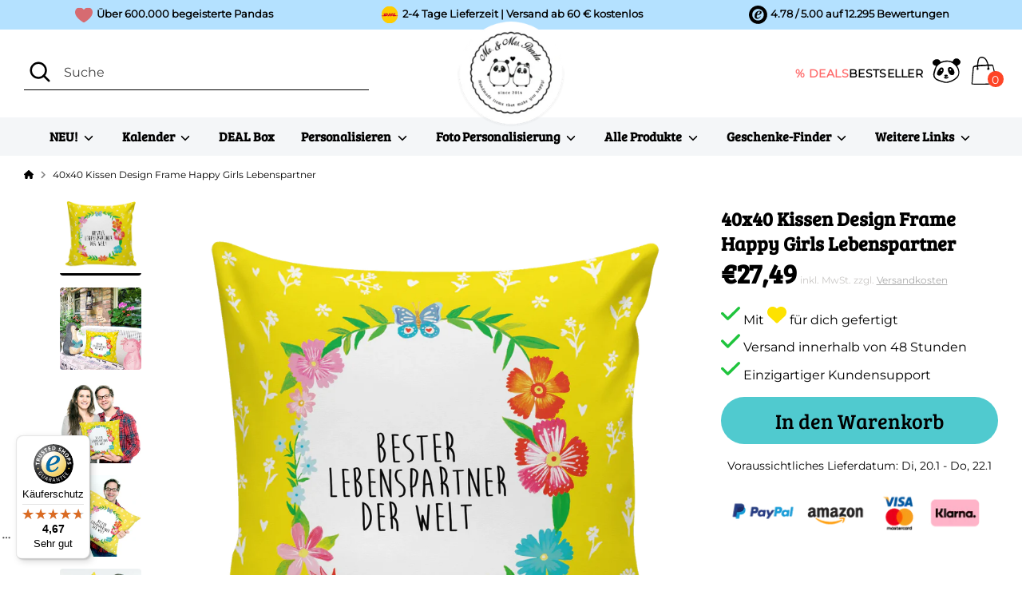

--- FILE ---
content_type: text/css
request_url: https://cdn.shopify.com/extensions/019ba2c8-c2ba-79a7-921f-cfd47285857a/panda-theme-app-302/assets/panda-shared.css
body_size: -375
content:
/**
 * Panda Shared Styles
 * Global styles shared across multiple theme blocks
 */

/* Utility Classes */
.hidden {
  display: none !important;
}

/* Shared Container Styles */
.panda-container {
  background-color: #f9f7f4;
  border: 1px solid #e5e1db;
  border-radius: 8px;
  padding: 24px;
  margin: 20px 0;
}

.panda-container h3 {
  margin: 0 0 16px 0;
  font-size: 16px;
  font-weight: 600;
  color: #333;
}

/* Shared Section Styles */
.panda-section {
  background-color: #fff;
  border: 2px solid #e5e1db;
  border-radius: 6px;
  padding: 16px;
  margin-bottom: 12px;
  transition: all 0.2s ease;
}

.panda-section:last-child {
  margin-bottom: 0;
}

.panda-section:hover {
  border-color: #d1ccc4;
  box-shadow: 0 2px 4px rgba(0, 0, 0, 0.05);
}

.panda-section--selected {
  border-color: #16a34a;
  background-color: #f0fdf4;
}

/* Mobile responsive */
@media (max-width: 640px) {
  .panda-container {
    padding: 16px;
  }

  .panda-container h3 {
    font-size: 14px;
  }

  .panda-section {
    padding: 12px;
  }
}


--- FILE ---
content_type: text/javascript
request_url: https://www.pandaliebe.de/cdn/shop/t/142/assets/navigation-injector.js?v=23621025733378141681721977419
body_size: 170
content:
class NavigationInjector{constructor(){this.navSelector="ul.site-nav",this.mobileNavSelector="ul.mobile-site-nav__menu",this.navItems=this.getNavItemsFromMetafield(),this.maxTopicsToShow=10}init(){console.log("Initializing navigation injector"),console.log(this.navItems),this.navItems&&this.navItems.TopicGroups&&this.navItems.TopicGroups.length>0?this.addSloganCreatorNavItems():console.warn("No navigation items found in metafield")}getNavItemsFromMetafield(){const dataElement=document.getElementById("generated_nav");if(dataElement)try{const navItems=JSON.parse(dataElement.textContent);return console.log("Parsed navigation items:",navItems),navItems}catch(error){return console.error("Error parsing navigation items:",error),null}return null}addSloganCreatorNavItems(){const parentElement=document.querySelector("ul.site-nav.site-nav--center > li.site-nav__item.site-nav__more-links.more-links.site-nav__item--has-dropdown.more-links--with-dropdown > div > div > ul");console.log(parentElement);const topicGroupsNavItem=document.createElement("li");topicGroupsNavItem.classList.add("site-nav__item","site-nav__item--has-dropdown","site-nav__item--smalldropdown");const topicGroupsNavItemLink=document.createElement("a");topicGroupsNavItemLink.href="#",topicGroupsNavItemLink.classList.add("site-nav__link"),topicGroupsNavItemLink.setAttribute("aria-haspopup","true"),topicGroupsNavItemLink.setAttribute("aria-expanded","false"),topicGroupsNavItemLink.textContent="Themengruppen";const iconSpan=document.createElement("span");iconSpan.classList.add("feather-icon","site-nav__icon");const iconSvg=document.createElement("svg");iconSvg.setAttribute("aria-hidden","true"),iconSvg.setAttribute("focusable","false"),iconSvg.setAttribute("role","presentation"),iconSvg.classList.add("icon","feather-icon","feather-chevron-down"),iconSvg.setAttribute("viewBox","0 0 24 24");const iconPath=document.createElement("path");iconPath.setAttribute("d","M6 9l6 6 6-6"),iconSvg.appendChild(iconPath),iconSpan.appendChild(iconSvg),topicGroupsNavItemLink.appendChild(iconSpan);const megaDropdownDiv=document.createElement("div");megaDropdownDiv.classList.add("site-nav__dropdown","js-mobile-menu-dropdown","mega-dropdown","container");const pageWidthDiv=document.createElement("div");pageWidthDiv.classList.add("page-width");const ulContainer=document.createElement("ul");ulContainer.classList.add("mega-dropdown__container","grid","grid--uniform"),this.navItems.TopicGroups.forEach(group=>{const liItem=document.createElement("li");liItem.classList.add("mega-dropdown__item","grid__item","one-fifth");const groupLink=document.createElement("a");groupLink.href=`/collections/${group.Handle}`,groupLink.classList.add("site-nav__link","site-nav__dropdown-heading"),groupLink.textContent=group.Name;const submenuDiv=document.createElement("div");submenuDiv.classList.add("site-nav__submenu");const submenuUl=document.createElement("ul");submenuUl.classList.add("site-nav__submenu-container"),group.Topics.forEach((topic,tIndex)=>{if(tIndex>=this.maxTopicsToShow)return;const subItem=document.createElement("li");subItem.classList.add("mega-dropdown__subitem");const subLink=document.createElement("a");subLink.href=`/collections/${topic.Handle}`,subLink.classList.add("site-nav__link","site-nav__dropdown-link"),subLink.textContent=topic.Name,subItem.appendChild(subLink),submenuUl.appendChild(subItem)}),submenuDiv.appendChild(submenuUl),liItem.appendChild(groupLink),liItem.appendChild(submenuDiv),ulContainer.appendChild(liItem)}),pageWidthDiv.appendChild(ulContainer),megaDropdownDiv.appendChild(pageWidthDiv),topicGroupsNavItem.appendChild(topicGroupsNavItemLink),topicGroupsNavItem.appendChild(megaDropdownDiv),parentElement.appendChild(topicGroupsNavItem)}}
//# sourceMappingURL=/cdn/shop/t/142/assets/navigation-injector.js.map?v=23621025733378141681721977419


--- FILE ---
content_type: text/javascript
request_url: https://www.pandaliebe.de/cdn/shop/t/142/assets/panda-scripts.js?v=8857669696901455041764757104
body_size: 505
content:
document.addEventListener("DOMContentLoaded",function(){const isMobile=helper.isMobile();productPage.init(isMobile),collectionPage.init(),pandaPrivacyBanner.init()});const productPage={init:function(isMobile){$(".template-product").length>0&&this.addEventListeners()},enableStickyButton:function(){const cartButton=$(".btn-add-to-cart"),stickyCartButton=cartButton.clone();stickyCartButton.addClass("animate-bottom"),stickyCartButton.addClass("stickyCartButton"),$(".ajax-product-form").append(stickyCartButton),$(window).scroll(function(){const top_of_element=cartButton.offset().top,bottom_of_element=cartButton.offset().top+cartButton.outerHeight(),bottom_of_screen=$(window).scrollTop()+$(window).innerHeight(),top_of_screen=$(window).scrollTop();bottom_of_screen>top_of_element&&top_of_screen<bottom_of_element?(stickyCartButton.hide(),stickyCartButton.attr("type","button"),cartButton.attr("type","submit")):(stickyCartButton.show(),stickyCartButton.attr("type","submit"),cartButton.attr("type","button"))})},addEventListeners:function(){$(document).on("cartUpdated",async function(e,cartContent){const currentCartValue=await theme.PandaCart.getCurrentCartValue(cartContent),currentText=await theme.PandaCart.getShippingCostText(currentCartValue);$(".ShippingText").text(currentText)}),$(window).on("cc-variant-updated",function(e,opts){console.log("[Variant Title] Event triggered",opts);let variantMetafields={};try{const metafieldsJson=document.getElementById("VariantMetafieldsJson");metafieldsJson&&(variantMetafields=JSON.parse(metafieldsJson.textContent),console.log("[Variant Title] Loaded metafields:",variantMetafields))}catch(error){console.error("[Variant Title] Error parsing variant metafields:",error)}const allVariantOptions=[3];for(const variant of opts.product.variants)for(let i=0;i<variant.options.length;i+=1)allVariantOptions[i]&&allVariantOptions[i].length>0||(allVariantOptions[i]=[]),allVariantOptions[i].includes(variant.options[i])||allVariantOptions[i].push(variant.options[i]);const options=opts.variant.options,variantId=opts.variant.id,variantMeta=variantMetafields[variantId]||{};console.log("[Variant Title] Variant ID:",variantId),console.log("[Variant Title] Variant meta:",variantMeta),console.log("[Variant Title] Product options:",opts.product.options);let titlePrefix="";for(let i=0;i<options.length;i+=1)if(allVariantOptions[i].length>1){const optionName=opts.product.options[i];let optionValue=options[i];console.log("[Variant Title] Processing option:",optionName,"=",optionValue),optionName==="Modell"&&variantMeta.model_title_part?(optionValue=variantMeta.model_title_part,console.log("[Variant Title] Using model_title_part:",optionValue)):optionName==="Gr\xF6\xDFe"&&variantMeta.size_title_part&&(optionValue=variantMeta.size_title_part,console.log("[Variant Title] Using size_title_part:",optionValue)),titlePrefix+=" - "+optionValue}console.log("[Variant Title] Final title prefix:",titlePrefix),$(".variant-product-title").html(titlePrefix)})}},collectionPage={init:function(){$(".template-collection").length>0&&this.addEventListeners()},addEventListeners:function(){$(document).on("filterChanged",async function(e,filterSearchParams){const selectedFilters=$(".p-selected-filters"),filters=[],parsed=new URLSearchParams(filterSearchParams);for(let parsedFilter of parsed){if(!parsedFilter[0].startsWith("filter.p"))continue;let filterValue=parsedFilter[1];filters.push("<span>"+filterValue+" </span>")}if(selectedFilters.empty(),filters.length<3)for(const filter of filters)selectedFilters.append(filter)})}},pandaPrivacyBanner={init:function(){},trackingDeclined:function(){const privacyCookie=$.cookie("_tracking_consent");if(!privacyCookie)return!1;const privacyCookieParsed=JSON.parse(privacyCookie);return!(privacyCookieParsed.con.CMP.a==="1"||privacyCookieParsed.con.CMP.a===1)}},helper={isMobile:function(){return window.matchMedia("only screen and (max-width: 768px)").matches}};
//# sourceMappingURL=/cdn/shop/t/142/assets/panda-scripts.js.map?v=8857669696901455041764757104


--- FILE ---
content_type: text/javascript
request_url: https://widgets.trustedshops.com/js/XB71FABAF8D68A4A0149D99D15D9796CA.js
body_size: 1423
content:
((e,t)=>{const a={shopInfo:{tsId:"XB71FABAF8D68A4A0149D99D15D9796CA",name:"pandaliebe.de",url:"www.pandaliebe.de",language:"de",targetMarket:"DEU",ratingVariant:"WIDGET",eTrustedIds:{accountId:"acc-8dd811a7-df87-4ebe-9deb-7aedea5940a0",channelId:"chl-d4480999-64da-4ce7-9c73-e3a8988c648b"},buyerProtection:{certificateType:"CLASSIC",certificateState:"PRODUCTION",mainProtectionCurrency:"EUR",classicProtectionAmount:100,maxProtectionDuration:30,plusProtectionAmount:2e4,basicProtectionAmount:100,firstCertified:"2017-04-10 00:00:00"},reviewSystem:{rating:{averageRating:4.67,averageRatingCount:416,overallRatingCount:12709,distribution:{oneStar:14,twoStars:7,threeStars:14,fourStars:33,fiveStars:348}},reviews:[{average:5,buyerStatement:"♥️ Das kuscheligste Handtuch, das ich je hatte! Ich liebe auch vor allem das wunderschöne Muster und die sehr gute Qualität!",rawChangeDate:"2025-09-13T10:47:20.000Z",changeDate:"13.9.2025"},{average:4,buyerStatement:"Gut",rawChangeDate:"2025-08-25T10:39:00.000Z",changeDate:"25.8.2025"},{average:5,buyerStatement:"Wunderschöne Geschenke für meine Freundinnen! Jederzeit wieder.",rawChangeDate:"2025-08-25T10:38:45.000Z",changeDate:"25.8.2025"}]},features:["GUARANTEE_RECOG_CLASSIC_INTEGRATION","SHOP_CONSUMER_MEMBERSHIP","REVIEWS_AUTO_COLLECTION","DISABLE_REVIEWREQUEST_SENDING","MARS_EVENTS","MARS_REVIEWS","MARS_PUBLIC_QUESTIONNAIRE","MARS_QUESTIONNAIRE"],consentManagementType:"OFF",urls:{profileUrl:"https://www.trustedshops.de/bewertung/info_XB71FABAF8D68A4A0149D99D15D9796CA.html",profileUrlLegalSection:"https://www.trustedshops.de/bewertung/info_XB71FABAF8D68A4A0149D99D15D9796CA.html#legal-info",reviewLegalUrl:"https://help.etrusted.com/hc/de/articles/23970864566162"},contractStartDate:"2016-09-19 00:00:00",shopkeeper:{name:"librics GmbH & Co. KG",street:"Göttinger Chaussee 115",country:"DE",city:"Hannover",zip:"30459"},displayVariant:"full",variant:"full",twoLetterCountryCode:"DE"},"process.env":{STAGE:"prod"},externalConfig:{trustbadgeScriptUrl:"https://widgets.trustedshops.com/assets/trustbadge.js",cdnDomain:"widgets.trustedshops.com"},elementIdSuffix:"-98e3dadd90eb493088abdc5597a70810",buildTimestamp:"2026-01-18T05:19:34.272Z",buildStage:"prod"},r=a=>{const{trustbadgeScriptUrl:r}=a.externalConfig;let n=t.querySelector(`script[src="${r}"]`);n&&t.body.removeChild(n),n=t.createElement("script"),n.src=r,n.charset="utf-8",n.setAttribute("data-type","trustbadge-business-logic"),n.onerror=()=>{throw new Error(`The Trustbadge script could not be loaded from ${r}. Have you maybe selected an invalid TSID?`)},n.onload=()=>{e.trustbadge?.load(a)},t.body.appendChild(n)};"complete"===t.readyState?r(a):e.addEventListener("load",(()=>{r(a)}))})(window,document);

--- FILE ---
content_type: text/javascript
request_url: https://cdn.shopify.com/extensions/019ba2c8-c2ba-79a7-921f-cfd47285857a/panda-theme-app-302/assets/cross-selling-alpine.js
body_size: 8644
content:
/**
 * Cross-Selling - Alpine.js Component
 *
 * Intercepts Add-to-Cart, shows cross-selling dialog with recommendations,
 * allows multiple product selection, and adds all to cart.
 *
 * Pattern: Liquid-first, minimal JS, Alpine.js for reactivity.
 *
 * @requires Alpine.js 3.x
 * @requires PandaApi
 */

/* global Alpine, PandaLoader */

// Configuration Constants
const CROSS_SELLING_CONFIG = {
  API_WAIT_MAX_MS: 5000,           // Max time to wait for API availability
  API_WAIT_INTERVAL_MS: 100,       // Poll interval for API check
  LOADING_ESTIMATED_TIME_MS: 5000, // Estimated loading time for animation
  ERROR_TOAST_DURATION_MS: 8000,   // Error message display duration
  SUCCESS_TOAST_DURATION_MS: 5000, // Success message display duration
};

document.addEventListener('alpine:init', () => {
  Alpine.data('crossSelling', (blockId) => ({
    // ==========================================
    // Configuration (hydrated from Data Island)
    // ==========================================
    blockId: blockId,
    config: null,

    // ==========================================
    // Reactive State
    // ==========================================

    // Display Mode Control
    displayModeEnabled: true, // Flag to track if current display mode allows cross-selling

    // Dialog
    showDialog: false,
    isLoading: true,
    hasError: false,
    errorMessage: '',

    // Loading Animation
    progress: 0,
    loadingMessage: '',

    // Loader instance (PandaLoader)
    loader: null,

    // Recommendations
    dialogHeader: '',
    teaser: '',
    recommendations: [], // { shopifyProductId, shopifyVariantId, handle, product: null, selected: true }

    // Original product to add
    originalVariantId: null,
    originalQuantity: 1,
    originalProperties: {}, // Custom properties like CustomName, CustomPhoto, etc.
    originalProducttypeKey: null, // ProducttypeKey of the original product

    // Variant sync (continuously updated from theme)
    currentVariantId: null,
    variantSyncObserver: null,
    variantSyncListeners: [], // Store event listeners for cleanup

    // Cart
    isAddingToCart: false,

    // ==========================================
    // Event Tracking State
    // ==========================================
    dialogStartTime: null,
    hasTrackedDialogOpened: false,

    // ==========================================
    // Computed Properties
    // ==========================================

    get selectedCount() {
      return this.recommendations.filter(r => r.selected).length;
    },

    get selectedDisplayCount() {
      return 1 + this.selectedCount;
    },

    get hasRecommendations() {
      return this.recommendations.length > 0;
    },

    get primaryRecommendation() {
      return this.recommendations[0] || null;
    },

    get allProductsLoaded() {
      return this.recommendations.every(r => r.product !== null);
    },

    get mainProductTitle() {
      return this.config?.product?.title || '';
    },

    get mainProductImage() {
      return this.config?.originalProduct?.image || '';
    },

    get mainProductPrice() {
      if (this.config?.originalProduct?.price || this.config?.originalProduct?.price === 0) {
        return this.config.originalProduct.price;
      }

      return this.config?.product?.price || 0;
    },

    get totalPrice() {
      let total = 0;

      // Add original product price if we have it
      if (this.config?.originalProduct?.price) {
        total += this.config.originalProduct.price * this.originalQuantity;
      }

      // Add selected recommendations
      this.recommendations.forEach(rec => {
        if (rec.selected && rec.product) {
          const variant = rec.product.variants.find(v => v.id === rec.shopifyVariantId);
          if (variant) {
            total += variant.price;
          }
        }
      });

      return total;
    },

    // ==========================================
    // Event Tracking Helper
    // ==========================================

    /**
     * Check if dev mode is active (analytics disabled)
     * @returns {boolean}
     */
    isDevMode() {
      return document.cookie.includes('panda_dev=1');
    },

    publishCrossSellingEvent(eventName, data = {}) {
      // Check if analytics should be disabled (dev mode)
      if (this.isDevMode()) {
        return;
      }

      try {
        // Add timestamp and shop
        const eventData = {
          ...data,
          timestamp: new Date().toISOString(),
          shop: window.Shopify?.shop || 'unknown'
        };

        // Send to Storefront API (not pixel)
        this.sendTrackingEvent(eventName, eventData);
      } catch (error) {
        console.warn(`[Cross-Selling Tracking] Failed to publish ${eventName}:`, error);
      }
    },

    async sendTrackingEvent(eventName, data) {
      try {
        // Get the app URL from config
        const appUrl = this.config?.endpoints?.tracking || '/apps/panda-theme-app/api/track-cross-selling';
        
        const response = await fetch(appUrl, {
          method: 'POST',
          headers: {
            'Content-Type': 'application/json',
          },
          body: JSON.stringify({
            eventType: eventName,
            data: data
          })
        });

        if (!response.ok) {
          console.warn('[Cross-Selling Tracking] Tracking request failed:', response.status);
        }
      } catch (error) {
        console.warn('[Cross-Selling Tracking] Network error:', error);
        // Don't throw - tracking failures should not break functionality
      }
    },

    // ==========================================
    // Lifecycle
    // ==========================================

    init() {
      // Hydrate config from Data Island
      const configEl = document.getElementById(`cross-selling-config-${this.blockId}`);
      if (configEl) {
        try {
          this.config = JSON.parse(configEl.textContent);
        } catch (e) {
          console.error('[Cross-Selling] Failed to parse config:', e);
          return;
        }
      } else {
        console.error('[Cross-Selling] Config element not found for block:', this.blockId);
        return;
      }

      // Validate display mode and metafield requirements
      this.validateDisplayMode();

      // Setup variant synchronization with theme
      this.setupThemeVariantSync();

      // Intercept Add-to-Cart
      this.setupAddToCartInterception();
    },

    // ==========================================
    // Display Mode Validation
    // ==========================================

    /**
     * Validate if cross-selling should be displayed based on display mode
     * Handles shop_metafield mode by checking enabled producttypes
     * Sets displayModeEnabled flag to control whether dialog can be opened
     */
    validateDisplayMode() {
      const displayMode = this.config?.settings?.displayMode;
      
      // Default: all modes allowed unless proven otherwise
      this.displayModeEnabled = true;
      
      if (displayMode === 'shop_metafield') {
        const enabledProducttypesJson = this.config?.settings?.enabledProducttypesJson;
        // Use product.producttypeKey from Data Island (same source as before but cleaner)
        const currentProducttypeKey = this.config?.product?.producttypeKey;
        
        // If no enabledProducttypesJson (metafield missing/empty), disable
        if (!enabledProducttypesJson) {
           this.displayModeEnabled = false;
           return;
        }

        // If no current producttype key, disable
        if (!currentProducttypeKey) {
          this.displayModeEnabled = false;
          return;
        }
        
        // Parse and validate the enabled producttypes JSON
        const isEnabled = this.isProducttypeEnabled(enabledProducttypesJson, currentProducttypeKey);
        
        if (!isEnabled) {
          this.displayModeEnabled = false;
          return;
        }
      }
    },

    /**
     * Check if a producttype is enabled for cross-selling
     * Handles JSON parsing and case-insensitive comparison
     * 
     * @param {string} enabledProducttypesJson - JSON string with array of producttype objects
     * @param {string} currentProducttypeKey - Current product's producttype key (CamelCase)
     * @returns {boolean}
     */
    isProducttypeEnabled(enabledProducttypesJson, currentProducttypeKey) {
      if (!enabledProducttypesJson || !currentProducttypeKey) {
        return false;
      }
      
      try {
        // Parse JSON
        let producttypes = null;
        try {
          producttypes = JSON.parse(enabledProducttypesJson);
        } catch (parseError) {
          console.error('[Cross-Selling] Failed to parse producttypes JSON:', parseError);
          return false;
        }
        
        // Validate it's an array
        if (!Array.isArray(producttypes)) {
          return false;
        }
        
        // Search for matching producttype with CrossSellingEnabled = true (case-insensitive)
        const currentKeyLower = currentProducttypeKey.toLowerCase();
        
        const matchingProducttype = producttypes.find(pt => {
          const ptKeyLower = pt.ProducttypeKey?.toLowerCase();
          const isCrossSellingEnabled = pt.CrossSellingEnabled === true || 
                                       String(pt.CrossSellingEnabled).toLowerCase() === 'true';
          
          return ptKeyLower === currentKeyLower && isCrossSellingEnabled;
        });
        
        if (matchingProducttype) {
          return true;
        }
        
        return false;
        
      } catch (error) {
        console.error('[Cross-Selling] Error checking producttype:', error);
        return false;
      }
    },

    // ==========================================
    // Theme Variant Synchronization
    // ==========================================

    /**
     * Setup continuous variant sync with theme
     * Ensures currentVariantId is always up-to-date when user changes variant
     */
    setupThemeVariantSync() {
      // Initialize with default variant from config
      this.currentVariantId = this.config?.product?.selectedVariantId;

      // 1. Listen for theme variant change events (custom theme events)
      const themeEventHandler = (e) => {
        if (e.detail?.variant?.id) {
          this.currentVariantId = e.detail.variant.id;
        }
      };
      window.addEventListener('theme:variant-updated', themeEventHandler);
      this.variantSyncListeners.push({ target: window, event: 'theme:variant-updated', handler: themeEventHandler });

      // 2. Watch the hidden variant ID input with MutationObserver
      // This handles themes that update the hidden input without firing events
      const variantInput = document.querySelector('input[name="id"]');
      if (variantInput) {
        // Update immediately if input already has a value
        if (variantInput.value) {
          this.currentVariantId = variantInput.value;
        }

        // Create MutationObserver to watch for value changes
        this.variantSyncObserver = new MutationObserver((mutations) => {
          mutations.forEach((mutation) => {
            if (mutation.type === 'attributes' && mutation.attributeName === 'value') {
              const newValue = variantInput.value;
              if (newValue && newValue !== this.currentVariantId) {
                this.currentVariantId = newValue;
              }
            }
          });
        });

        // Start observing the variant input for attribute changes
        this.variantSyncObserver.observe(variantInput, {
          attributes: true,
          attributeFilter: ['value']
        });

        // 3. Also watch for input value changes via 'input' and 'change' events
        // Some themes update the value property directly without setting the attribute
        const handleInputChange = () => {
          const newValue = variantInput.value;
          if (newValue && newValue !== this.currentVariantId) {
            this.currentVariantId = newValue;
          }
        };

        variantInput.addEventListener('input', handleInputChange);
        variantInput.addEventListener('change', handleInputChange);

        // Store listeners for cleanup
        this.variantSyncListeners.push({ target: variantInput, event: 'input', handler: handleInputChange });
        this.variantSyncListeners.push({ target: variantInput, event: 'change', handler: handleInputChange });
      } else {
        console.warn('[Cross-Selling] No variant input found, variant sync may not work correctly');
      }
    },

    /**
     * Cleanup method for Alpine.js destroy lifecycle
     * Removes all event listeners and stops the MutationObserver to prevent memory leaks
     */
    destroy() {
      // Disconnect MutationObserver
      if (this.variantSyncObserver) {
        this.variantSyncObserver.disconnect();
        this.variantSyncObserver = null;
      }

      // Remove all event listeners
      this.variantSyncListeners.forEach(({ target, event, handler }) => {
        target.removeEventListener(event, handler);
      });
      this.variantSyncListeners = [];

      // Stop any running loader
      if (this.loader) {
        this.loader.stop();
        this.loader = null;
      }

      // Restore body overflow if dialog is open
      if (this.showDialog) {
        document.body.style.overflow = '';
      }
    },

    // ==========================================
    // Add-to-Cart Interception
    // ==========================================

    setupAddToCartInterception() {
      const selector = this.config?.settings?.addToCartSelector;
      if (!selector) {
        console.warn('[Cross-Selling] No addToCartSelector configured');
        return;
      }

      // Find and intercept add-to-cart buttons/forms
      document.querySelectorAll(selector).forEach(element => {
        if (element.tagName === 'FORM') {
          element.addEventListener('submit', (e) => this.handleAddToCart(e));
        } else {
          element.addEventListener('click', (e) => this.handleAddToCart(e));
        }
      });
    },

    async handleAddToCart(event) {
      const producttypeKey = this.config?.product?.producttypeKey || '';
      if (producttypeKey.toLowerCase().startsWith('cu-') || producttypeKey.toLowerCase().startsWith('cufo-')) {
        return;
      }

      // Check if display mode validation allows showing the dialog
      // If disabled, we return early and let the event bubble up (theme handles it)
      if (!this.displayModeEnabled) {
        return; 
      }

      // Prevent original add-to-cart only if we show dialog
      event.preventDefault();
      event.stopPropagation();

      // Use the continuously-synced variant ID (not reading from DOM here!)
      // This ensures we always use the current variant, even if user changed it
      this.originalVariantId = this.currentVariantId || this.config?.product?.selectedVariantId;
      this.originalProducttypeKey = producttypeKey;

      // Get quantity and properties from form
      const form = event.target.closest('form') || document.querySelector('form[action*="/cart/add"]');
      if (form) {
        const quantityInput = form.querySelector('input[name="quantity"]');
        this.originalQuantity = parseInt(quantityInput?.value) || 1;
        this.originalProperties = this.extractFormProperties(form);
      } else {
        this.originalQuantity = 1;
        this.originalProperties = {};
      }

      // Open dialog and load recommendations
      await this.openDialog();
    },

    /**
     * Extract custom properties from form (properties[*] inputs)
     * This captures CustomName, CustomPhoto, and any other custom fields
     * Handles:
     * - Simple: properties[CustomName]
     * - Arrays: properties[items][]
     * - Nested: properties[details][name]
     */
    extractFormProperties(form) {
      const properties = {};

      // Get all inputs with properties[*] name pattern
      const propertyInputs = form.querySelectorAll('input[name^="properties["], textarea[name^="properties["], select[name^="properties["]');

      propertyInputs.forEach(input => {
        const name = input.name;
        const value = input.value;

        // Skip empty values
        if (!value || value.trim() === '') {
          return;
        }

        // Check for array notation: properties[key][]
        const arrayMatch = name.match(/^properties\[([^\]]+)\]\[\]$/);
        if (arrayMatch) {
          const propertyName = arrayMatch[1];
          // Initialize array if not exists
          if (!properties[propertyName]) {
            properties[propertyName] = [];
          }
          // Add value to array
          if (Array.isArray(properties[propertyName])) {
            properties[propertyName].push(value);
          }
          return;
        }

        // Check for nested notation: properties[key][subkey]
        const nestedMatch = name.match(/^properties\[([^\]]+)\]\[([^\]]+)\]$/);
        if (nestedMatch) {
          const propertyName = nestedMatch[1];
          const subKey = nestedMatch[2];
          // Initialize object if not exists
          if (!properties[propertyName] || typeof properties[propertyName] !== 'object') {
            properties[propertyName] = {};
          }
          properties[propertyName][subKey] = value;
          return;
        }

        // Simple notation: properties[key]
        const simpleMatch = name.match(/^properties\[([^\]]+)\]$/);
        if (simpleMatch) {
          const propertyName = simpleMatch[1];
          properties[propertyName] = value;
        }
      });

      // Convert nested objects/arrays to JSON strings for Shopify cart
      // Shopify only accepts string values for line item properties
      const flattenedProperties = {};
      for (const [key, value] of Object.entries(properties)) {
        if (typeof value === 'object') {
          flattenedProperties[key] = JSON.stringify(value);
        } else {
          flattenedProperties[key] = value;
        }
      }

      return flattenedProperties;
    },

    /**
     * Get properties that should be shared with cross-selling items
     * These are properties needed for order fulfillment (CustomName, CustomPhoto, ProductTitle)
     * Consistent with photo-text-control.js behavior
     */
    getSharedProperties() {
      const sharedKeys = ['CustomName', 'CustomPhoto', 'ProductTitle', '_custom_photo_original'];
      const sharedProperties = {};

      for (const key of sharedKeys) {
        if (this.originalProperties[key]) {
          sharedProperties[key] = this.originalProperties[key];
        }
      }

      return sharedProperties;
    },

    // ==========================================
    // Dialog Management
    // ==========================================

    async openDialog() {
      this.showDialog = true;
      this.isLoading = true;
      this.hasError = false;
      this.errorMessage = '';
      this.dialogHeader = this.config?.translations?.dialogTitle || '';
      this.recommendations = [];
      this.teaser = '';
      document.body.style.overflow = 'hidden';

      // Hide trustbadge container
      const trustbadgeContainer = document.querySelector('[id^="trustbadge-container-"]');
      if (trustbadgeContainer) {
        trustbadgeContainer.style.display = 'none';
      }

      // Track dialog opened (only once per session)
      if (!this.hasTrackedDialogOpened) {
        this.dialogStartTime = Date.now();
        this.publishCrossSellingEvent('DialogOpened', {
          originalVariantId: String(this.originalVariantId),
          originalProducttypeKey: this.originalProducttypeKey,
          originalQuantity: this.originalQuantity,
          hasCustomProperties: Object.keys(this.originalProperties).length > 0
        });
        this.hasTrackedDialogOpened = true;
      }

      // Start loading animation
      this.startLoadingAnimation();

      try {
        // Load recommendations from backend
        await this.loadRecommendations();

        // If no recommendations, add directly to cart
        if (!this.hasRecommendations) {
          this.stopLoadingAnimation();
          this.closeDialog();
          await this.addOriginalToCart();
          return;
        }

        // Load product details for each recommendation
        await this.loadProductDetails();

        // Stop loading animation
        this.stopLoadingAnimation();

        // Track recommendations shown
        this.publishCrossSellingEvent('RecommendationsShown', {
          originalVariantId: String(this.originalVariantId),
          originalProducttypeKey: this.originalProducttypeKey,
          recommendationCount: this.recommendations.length,
          teaser: this.teaser,
          loadDuration: Date.now() - this.dialogStartTime
        });

      } catch (error) {
        console.error('[Cross-Selling] Error loading recommendations:', error);
        this.stopLoadingAnimation();
        this.hasError = true;
        this.errorMessage = error.message || this.config?.translations?.loadError || 'Error loading recommendations';

        // If there's an error and we have no recommendations to show, close the dialog
        // This ensures body overflow is restored
        if (!this.hasRecommendations) {
          this.closeDialog();
          await this.addOriginalToCart();
          return;
        }
      } finally {
        this.isLoading = false;
      }
    },

    closeDialog() {
      // Track dialog closed
      const timeInDialog = this.dialogStartTime ? Date.now() - this.dialogStartTime : 0;
      this.publishCrossSellingEvent('DialogClosed', {
        originalVariantId: String(this.originalVariantId),
        originalProducttypeKey: this.originalProducttypeKey,
        selectedCount: this.selectedCount,
        totalRecommendations: this.recommendations.length,
        timeInDialog: timeInDialog,
        closedWithoutAction: true
      });

      this.showDialog = false;

      // Always restore body overflow, even if already restored
      // This ensures we don't leave the body locked under any circumstances
      document.body.style.overflow = '';

      // Show trustbadge container again
      const trustbadgeContainer = document.querySelector('[id^="trustbadge-container-"]');
      if (trustbadgeContainer) {
        trustbadgeContainer.style.display = '';
      }

      this.stopLoadingAnimation();

      // Reset error state
      this.hasError = false;
      this.errorMessage = '';
    },

    // ==========================================
    // Loading Animation (using PandaLoader)
    // ==========================================

    startLoadingAnimation() {
      // Clean up existing loader
      if (this.loader) {
        this.loader.stop();
      }

      // Get loading messages from config or use defaults
      const messages = this.config?.loadingMessages || PandaLoader.DEFAULT_MESSAGES;

      // Create new loader instance
      this.loader = new PandaLoader({
        messages: messages,
        estimatedTime: CROSS_SELLING_CONFIG.LOADING_ESTIMATED_TIME_MS,
        progressCap: 90,
        onProgressUpdate: (progress) => { this.progress = progress; },
        onMessageUpdate: (message) => { this.loadingMessage = message; }
      });

      this.loader.start();
    },

    stopLoadingAnimation() {
      if (this.loader) {
        this.loader.complete();
      }
    },

    // ==========================================
    // Data Loading
    // ==========================================

    async loadRecommendations() {
      const productId = this.config?.product?.id;
      if (!productId) {
        const errorMessage = this.config?.translations?.productIdNotFound || 'Product ID not found';
        throw new Error(errorMessage);
      }

      // Use captured variant ID from form, or fall back to config
      const variantId = this.originalVariantId || this.config?.product?.selectedVariantId;

      // Get variant metafield data if available
      const metafieldData = this.getVariantMetafieldData(variantId);

      const api = await this.getApi();
      const data = await api.getCrossSellingRecommendations(productId, variantId, metafieldData);

      // Validate response structure
      if (!data || typeof data !== 'object') {
        const errorMessage = this.config?.translations?.invalidResponse || 'Invalid response from server';
        throw new Error(errorMessage);
      }

      this.teaser = data.teaser || '';
      this.dialogHeader = data.dialogHeader || this.dialogHeader;

      // Validate products array
      if (!Array.isArray(data.products)) {
        console.warn('[Cross-Selling] Backend returned invalid products array, treating as empty');
        this.recommendations = [];
        return;
      }

      const recommendationProducts = data.products.slice(0, 1);

      this.recommendations = recommendationProducts.map(p => ({
        shopifyProductId: p.shopifyProductId,
        shopifyVariantId: p.shopifyVariantId,
        handle: p.handle,
        producttypeKey: p.producttypeKey,
        product: null, // Will be loaded
        selected: true // Pre-selected by default
      }));
    },

    /**
     * Get variant metafield data from config for the given variant ID
     * @param {string|number} variantId - Shopify variant ID
     * @returns {string|Object|null} - Metafield data or null
     */
    getVariantMetafieldData(variantId) {
      try {
        if (!variantId || !this.config?.product?.variants) {
          return null;
        }

        const variant = this.config.product.variants.find(v => v.id == variantId);
        if (!variant) {
          return null;
        }

        const metafieldData = variant.metafields?.variantMf?.crossSelling;
        if (!metafieldData) {
          return null;
        }

        return metafieldData;
      } catch (error) {
        console.error('[Cross-Selling] Error retrieving variant metafield:', error);
        return null;
      }
    },

    async loadProductDetails() {
      const api = await this.getApi();

      // Load all products in parallel
      const loadPromises = this.recommendations.map(async (rec, index) => {
        try {
          if (!rec.handle) {
            console.warn('[Cross-Selling] No handle for recommendation:', rec);
            return;
          }

          const product = await api.getProductByHandle(rec.handle);

          // Update recommendation with product data
          this.recommendations[index].product = product;

        } catch (error) {
          console.error('[Cross-Selling] Failed to load product:', rec.handle, error);
          // Remove failed recommendations
          this.recommendations[index].product = null;
        }
      });

      await Promise.all(loadPromises);

      // Filter out recommendations where product loading failed
      const successCount = this.recommendations.filter(r => r.product !== null).length;
      this.recommendations = this.recommendations.filter(r => r.product !== null);

      // If ALL products failed to load, throw error
      if (successCount === 0 && loadPromises.length > 0) {
        const errorMessage = this.config?.translations?.productDetailsLoadError || 'Product details could not be loaded. Please try again later.';
        throw new Error(errorMessage);
      }
    },

    // ==========================================
    // Product Selection
    // ==========================================

    toggleProduct(index) {
      if (this.recommendations[index]) {
        const wasSelected = this.recommendations[index].selected;
        this.recommendations[index].selected = !this.recommendations[index].selected;
        
        // Track product toggle
        this.publishCrossSellingEvent('ProductToggled', {
          originalVariantId: String(this.originalVariantId),
          originalProducttypeKey: this.originalProducttypeKey,
          recommendationIndex: index,
          recommendationVariantId: String(this.recommendations[index].shopifyVariantId),
          recommendationProducttypeKey: this.recommendations[index].producttypeKey,
          selected: this.recommendations[index].selected
        });
      }
    },

    selectAll() {
      this.recommendations.forEach(r => r.selected = true);
    },

    deselectAll() {
      this.recommendations.forEach(r => r.selected = false);
    },

    // ==========================================
    // Cart Operations
    // ==========================================

    async addOriginalToCart() {
      if (!this.originalVariantId) {
        console.error('[Cross-Selling] No original variant ID');
        return;
      }

      try {
        const item = {
          id: this.originalVariantId,
          quantity: this.originalQuantity
        };

        // Add properties if any exist
        if (Object.keys(this.originalProperties).length > 0) {
          item.properties = this.originalProperties;
        }

        const response = await fetch(window.Shopify.routes.root + 'cart/add.js', {
          method: 'POST',
          headers: { 'Content-Type': 'application/json' },
          body: JSON.stringify({
            items: [item]
          })
        });

        if (!response.ok) {
          const errorMessage = this.config?.translations?.addToCartError || 'Error adding to cart';
          throw new Error(errorMessage);
        }

        await this.triggerCartEvents();

      } catch (error) {
        console.error('[Cross-Selling] Add to cart failed:', error);
        this.showError(error.message);
      }
    },

    async addAllToCart() {
      if (this.isAddingToCart) return;
      this.isAddingToCart = true;

      try {
        // Build items array
        const items = [];

        // Add original product with its properties
        if (this.originalVariantId) {
          const originalItem = {
            id: this.originalVariantId,
            quantity: this.originalQuantity
          };

          // Add properties if any exist (CustomName, CustomPhoto, etc.)
          if (Object.keys(this.originalProperties).length > 0) {
            originalItem.properties = this.originalProperties;
          }

          items.push(originalItem);
        }

        // Add selected recommendations with relevant properties (CustomName, CustomPhoto, ProductTitle)
        // These properties need to be passed to cross-selling items for order fulfillment
        const sharedProperties = this.getSharedProperties();

        this.recommendations.forEach(rec => {
          if (rec.selected && rec.shopifyVariantId) {
            const recItem = {
              id: rec.shopifyVariantId,
              quantity: 1
            };

            // Add shared properties if any exist
            if (Object.keys(sharedProperties).length > 0) {
              recItem.properties = sharedProperties;
            }

            items.push(recItem);
          }
        });

        if (items.length === 0) {
          const errorMessage = this.config?.translations?.noProductsSelected || 'No products selected';
          throw new Error(errorMessage);
        }

        const response = await fetch(window.Shopify.routes.root + 'cart/add.js', {
          method: 'POST',
          headers: { 'Content-Type': 'application/json' },
          body: JSON.stringify({ items })
        });

        if (!response.ok) {
          const error = await response.json().catch(() => ({}));
          const errorMessage = this.config?.translations?.addToCartError || 'Error adding to cart';
          throw new Error(error.description || errorMessage);
        }

        // Track successful add to cart
        const timeInDialog = this.dialogStartTime ? Date.now() - this.dialogStartTime : 0;
        const selectedRecommendations = this.recommendations
          .filter(r => r.selected)
          .map(r => ({
            variantId: String(r.shopifyVariantId),
            producttypeKey: r.producttypeKey
          }));

        this.publishCrossSellingEvent('AddedToCart', {
          originalVariantId: String(this.originalVariantId),
          originalProducttypeKey: this.originalProducttypeKey,
          originalQuantity: this.originalQuantity,
          selectedCount: selectedRecommendations.length,
          totalRecommendations: this.recommendations.length,
          recommendations: selectedRecommendations,
          timeInDialog: timeInDialog
        });

        // Success
        this.closeDialog();
        await this.triggerCartEvents();


      } catch (error) {
        console.error('[Cross-Selling] Add all to cart failed:', error);
        this.showError(error.message);
      } finally {
        this.isAddingToCart = false;
      }
    },

    async skipAndAddOriginal() {
      // Track skip action
      const timeInDialog = this.dialogStartTime ? Date.now() - this.dialogStartTime : 0;
      this.publishCrossSellingEvent('Skipped', {
        originalVariantId: String(this.originalVariantId),
        originalProducttypeKey: this.originalProducttypeKey,
        originalQuantity: this.originalQuantity,
        recommendationCount: this.recommendations.length,
        timeInDialog: timeInDialog
      });

      this.closeDialog();
      await this.addOriginalToCart();
    },

    async triggerCartEvents() {
      // Dispatch cart update event
      document.dispatchEvent(new CustomEvent('cart:item-added'));

      // Fetch fresh cart data from Shopify
      try {
        const response = await fetch(window.Shopify.routes.root + 'cart.js');
        if (!response.ok) {
          throw new Error(`Cart fetch failed: ${response.status}`);
        }

        const freshCartContent = await response.json();

        // Try jQuery event for legacy themes with fresh cart data
        if (window.$ || window.jQuery) {
          const $ = window.$ || window.jQuery;
          $(document).trigger('cartUpdated', [freshCartContent]);
        }
      } catch (error) {
        console.error('[Cross-Selling] Failed to fetch cart data:', error);
        // Fallback to triggering without data - don't fail silently
        if (window.$ || window.jQuery) {
          const $ = window.$ || window.jQuery;
          $(document).trigger('cartUpdated');
        }
        // Log warning but don't show error to user since cart add succeeded
        console.warn('[Cross-Selling] Cart events triggered without fresh data');
      }

      // Try to open floating cart
      if (typeof window.toggleFloatingCart === 'function') {
        window.toggleFloatingCart();
      }
    },

    // ==========================================
    // Helper Methods
    // ==========================================

    /**
     * Get PandaCrossSellingApi instance, waiting for it to be available if necessary
     */
    async getApi() {
      const translations = this.config?.translations || {};

      // If API is already available, return instance
      if (typeof window.PandaCrossSellingApi === 'function') {
        return new window.PandaCrossSellingApi(translations);
      }

      // Wait for API to be available
      return new Promise((resolve, reject) => {
        let attempts = 0;
        const maxAttempts = CROSS_SELLING_CONFIG.API_WAIT_MAX_MS / CROSS_SELLING_CONFIG.API_WAIT_INTERVAL_MS;

        const checkApi = () => {
          attempts++;

          if (typeof window.PandaCrossSellingApi === 'function') {
            resolve(new window.PandaCrossSellingApi(translations));
            return;
          }

          if (attempts >= maxAttempts) {
            const errorMessage = translations.apiNotAvailable || 'Cross-Selling API not available. Please reload the page.';
            reject(new Error(errorMessage));
            return;
          }

          setTimeout(checkApi, CROSS_SELLING_CONFIG.API_WAIT_INTERVAL_MS);
        };

        checkApi();
      });
    },

    getVariantPrice(recommendation) {
      if (!recommendation.product) return null;
      const variant = recommendation.product.variants.find(v => v.id === recommendation.shopifyVariantId);
      return variant ? variant.price : recommendation.product.price;
    },

    getVariantImage(recommendation) {
      if (!recommendation.product) return null;

      // Try to get variant-specific image
      const variant = recommendation.product.variants.find(v => v.id === recommendation.shopifyVariantId);
      if (variant?.featured_image?.src) {
        return variant.featured_image.src;
      }

      // Fallback to product featured image
      return recommendation.product.featured_image || recommendation.product.images?.[0];
    },

    getVariantTitle(recommendation) {
      if (!recommendation.product) return '';

      const variant = recommendation.product.variants.find(v => v.id === recommendation.shopifyVariantId);

      // If only one variant, just show product title
      if (recommendation.product.variants.length === 1) {
        return recommendation.product.title;
      }

      // Show product title with variant info
      return `${recommendation.product.title} - ${variant?.title || ''}`;
    },

    formatPrice(price) {
      if (!price && price !== 0) return '';

      // Shopify's /products/handle.js returns price in cents
      const amount = price / 100;

      // Get currency and locale from config
      const currency = this.config?.shopify?.currency || 'EUR';
      const locale = this.config?.shopify?.locale || 'de';

      // Use Intl.NumberFormat for proper currency formatting
      try {
        const formatter = new Intl.NumberFormat(locale, {
          style: 'currency',
          currency: currency,
          minimumFractionDigits: 2,
          maximumFractionDigits: 2
        });
        return formatter.format(amount);
      } catch (error) {
        // Fallback if Intl.NumberFormat fails
        console.error('[Cross-Selling] Error formatting price:', error);
        return `${amount.toFixed(2)} ${currency}`;
      }
    },

    /**
     * Show a toast notification (unified error/success handler)
     * @param {string} message - Message to display
     * @param {string} type - 'error' or 'success'
     */
    showToast(message, type = 'error') {
      const isError = type === 'error';
      const containerId = `panda-${type}-message`;

      if (isError) {
        console.error('[Cross-Selling]', message);
      } else {
        console.log('[Cross-Selling]', message);
      }

      let container = document.getElementById(containerId);
      if (!container) {
        container = document.createElement('div');
        container.id = containerId;
        container.style.cssText = `
          position: fixed;
          top: 20px;
          left: 50%;
          transform: translateX(-50%);
          background-color: ${isError ? '#dc2626' : '#16a34a'};
          color: white;
          padding: 16px 24px;
          border-radius: 8px;
          box-shadow: 0 4px 6px rgba(0, 0, 0, 0.1);
          z-index: 1000000;
          max-width: 90%;
          text-align: center;
          font-size: 14px;
        `;
        document.body.appendChild(container);
      }

      container.textContent = message;
      container.style.display = 'block';

      const duration = isError ? CROSS_SELLING_CONFIG.ERROR_TOAST_DURATION_MS : CROSS_SELLING_CONFIG.SUCCESS_TOAST_DURATION_MS;
      setTimeout(() => {
        container.style.display = 'none';
      }, duration);
    },

    showError(message) {
      this.showToast(message, 'error');
    },

    showSuccess(message) {
      this.showToast(message, 'success');
    }

  }));
});

// ==========================================
// Global Dev Mode Helpers
// ==========================================

/**
 * Global namespace for dev mode utilities
 * Allows enabling/disabling analytics from browser console
 *
 * Usage in console:
 *   CrossSellingAnalytics.enableDevMode()  // Disable analytics
 *   CrossSellingAnalytics.disableDevMode() // Enable analytics
 *   CrossSellingAnalytics.isDevMode()      // Check current state
 */
window.CrossSellingAnalytics = window.CrossSellingAnalytics || {
  /**
   * Enable dev mode (disable analytics)
   */
  enableDevMode: () => {
    document.cookie = 'panda_dev=1; path=/; max-age=31536000'; // 1 year
    window.location.reload();
  },

  /**
   * Disable dev mode (enable analytics)
   */
  disableDevMode: () => {
    document.cookie = 'panda_dev=0; path=/; max-age=0'; // Delete cookie
    window.location.reload();
  },

  /**
   * Check if dev mode is active
   * @returns {boolean}
   */
  isDevMode: () => {
    return document.cookie.includes('panda_dev=1');
  }
};


--- FILE ---
content_type: text/javascript; charset=utf-8
request_url: https://www.pandaliebe.de/products/40x40-kissen-bester-lebenspartner-der-welt.js
body_size: 435
content:
{"id":7970748104968,"title":"40x40 Kissen Design Frame Happy Girls Lebenspartner","handle":"40x40-kissen-bester-lebenspartner-der-welt","description":"Ein wunderschönes kuscheliges Kissen von Mr. \u0026amp; Mrs. Panda mit wunderbar weicher entnehmbarer Füllung - Die Kissenhülle bzw. der Kissenbezug wurde liebevoll von uns bedruckt und mit einer superweichen Kissenfüllung versehen. Das Kopfkissen hat einen Reißverschluss zum Entnehmen der Füllung. Dein neues Kuschelkissen hat die Größe von 40x40 cm und ist auch perfekt als Sofakissen oder Dekokissen geeignet - das Kissen ist ebenfalls in der Größe 80x80 erhältlich.\r\n\r\n- Maße: 40x40 cm\r\n- Reinigung: Wasche dein Kissen bei 30° C, damit deine Farben strahlend neu bleiben.\r\n- Material: Superflauschige Mikrofaser\r\n\r\nHol’ dir jetzt dein neues Lieblingskissen zu dir nachhause!\r\n","published_at":"2024-01-20T16:47:00+01:00","created_at":"2022-06-08T14:43:08+02:00","vendor":"Mr. \u0026 Mrs. Panda","type":"40x40 Kissen","tags":["40x40 Kissen","Design Frame Happy Girls","Mit Text Quadratisch","producttype=40x40 Kissen","shopify_sync"],"price":2749,"price_min":2749,"price_max":2749,"available":true,"price_varies":false,"compare_at_price":null,"compare_at_price_min":0,"compare_at_price_max":0,"compare_at_price_varies":false,"variants":[{"id":43550710759688,"title":"Weiß","option1":"Weiß","option2":null,"option3":null,"sku":"PD-749595-STANDARD","requires_shipping":true,"taxable":true,"featured_image":{"id":51961248481544,"product_id":7970748104968,"position":1,"created_at":"2025-01-23T16:14:11+01:00","updated_at":"2025-01-23T16:14:11+01:00","alt":"749595","width":2000,"height":2000,"src":"https:\/\/cdn.shopify.com\/s\/files\/1\/1067\/8038\/files\/749595-1_2000x_19573886-8d95-4a15-983a-c90d8ecd3566.webp?v=1737645251","variant_ids":[43550710759688]},"available":true,"name":"40x40 Kissen Design Frame Happy Girls Lebenspartner - Weiß","public_title":"Weiß","options":["Weiß"],"price":2749,"weight":0,"compare_at_price":null,"inventory_quantity":90,"inventory_management":"shopify","inventory_policy":"deny","barcode":null,"featured_media":{"alt":"749595","id":43745329709320,"position":1,"preview_image":{"aspect_ratio":1.0,"height":2000,"width":2000,"src":"https:\/\/cdn.shopify.com\/s\/files\/1\/1067\/8038\/files\/749595-1_2000x_19573886-8d95-4a15-983a-c90d8ecd3566.webp?v=1737645251"}},"requires_selling_plan":false,"selling_plan_allocations":[]}],"images":["\/\/cdn.shopify.com\/s\/files\/1\/1067\/8038\/files\/749595-1_2000x_19573886-8d95-4a15-983a-c90d8ecd3566.webp?v=1737645251","\/\/cdn.shopify.com\/s\/files\/1\/1067\/8038\/files\/749595-2_2000x_d7840e77-8a1b-4794-8960-c0ef44e847d4.webp?v=1737645251","\/\/cdn.shopify.com\/s\/files\/1\/1067\/8038\/files\/749595-3_2000x_49fd5b33-7d1c-4813-91a9-70ef01b96b5b.webp?v=1737645251","\/\/cdn.shopify.com\/s\/files\/1\/1067\/8038\/files\/749595-4_2000x_97f6404e-747b-4764-918d-c1790328533a.webp?v=1737645251","\/\/cdn.shopify.com\/s\/files\/1\/1067\/8038\/files\/749595-5_2000x_f47febc8-b146-4eee-9016-54f56a05389e.webp?v=1737645251"],"featured_image":"\/\/cdn.shopify.com\/s\/files\/1\/1067\/8038\/files\/749595-1_2000x_19573886-8d95-4a15-983a-c90d8ecd3566.webp?v=1737645251","options":[{"name":"Farbe","position":1,"values":["Weiß"]}],"url":"\/products\/40x40-kissen-bester-lebenspartner-der-welt","media":[{"alt":"749595","id":43745329709320,"position":1,"preview_image":{"aspect_ratio":1.0,"height":2000,"width":2000,"src":"https:\/\/cdn.shopify.com\/s\/files\/1\/1067\/8038\/files\/749595-1_2000x_19573886-8d95-4a15-983a-c90d8ecd3566.webp?v=1737645251"},"aspect_ratio":1.0,"height":2000,"media_type":"image","src":"https:\/\/cdn.shopify.com\/s\/files\/1\/1067\/8038\/files\/749595-1_2000x_19573886-8d95-4a15-983a-c90d8ecd3566.webp?v=1737645251","width":2000},{"alt":"749595","id":43745329742088,"position":2,"preview_image":{"aspect_ratio":1.0,"height":2000,"width":2000,"src":"https:\/\/cdn.shopify.com\/s\/files\/1\/1067\/8038\/files\/749595-2_2000x_d7840e77-8a1b-4794-8960-c0ef44e847d4.webp?v=1737645251"},"aspect_ratio":1.0,"height":2000,"media_type":"image","src":"https:\/\/cdn.shopify.com\/s\/files\/1\/1067\/8038\/files\/749595-2_2000x_d7840e77-8a1b-4794-8960-c0ef44e847d4.webp?v=1737645251","width":2000},{"alt":"749595","id":43745329774856,"position":3,"preview_image":{"aspect_ratio":1.0,"height":2000,"width":2000,"src":"https:\/\/cdn.shopify.com\/s\/files\/1\/1067\/8038\/files\/749595-3_2000x_49fd5b33-7d1c-4813-91a9-70ef01b96b5b.webp?v=1737645251"},"aspect_ratio":1.0,"height":2000,"media_type":"image","src":"https:\/\/cdn.shopify.com\/s\/files\/1\/1067\/8038\/files\/749595-3_2000x_49fd5b33-7d1c-4813-91a9-70ef01b96b5b.webp?v=1737645251","width":2000},{"alt":"749595","id":43745329807624,"position":4,"preview_image":{"aspect_ratio":1.0,"height":2000,"width":2000,"src":"https:\/\/cdn.shopify.com\/s\/files\/1\/1067\/8038\/files\/749595-4_2000x_97f6404e-747b-4764-918d-c1790328533a.webp?v=1737645251"},"aspect_ratio":1.0,"height":2000,"media_type":"image","src":"https:\/\/cdn.shopify.com\/s\/files\/1\/1067\/8038\/files\/749595-4_2000x_97f6404e-747b-4764-918d-c1790328533a.webp?v=1737645251","width":2000},{"alt":"749595","id":43745329840392,"position":5,"preview_image":{"aspect_ratio":1.0,"height":2000,"width":2000,"src":"https:\/\/cdn.shopify.com\/s\/files\/1\/1067\/8038\/files\/749595-5_2000x_f47febc8-b146-4eee-9016-54f56a05389e.webp?v=1737645251"},"aspect_ratio":1.0,"height":2000,"media_type":"image","src":"https:\/\/cdn.shopify.com\/s\/files\/1\/1067\/8038\/files\/749595-5_2000x_f47febc8-b146-4eee-9016-54f56a05389e.webp?v=1737645251","width":2000}],"requires_selling_plan":false,"selling_plan_groups":[]}